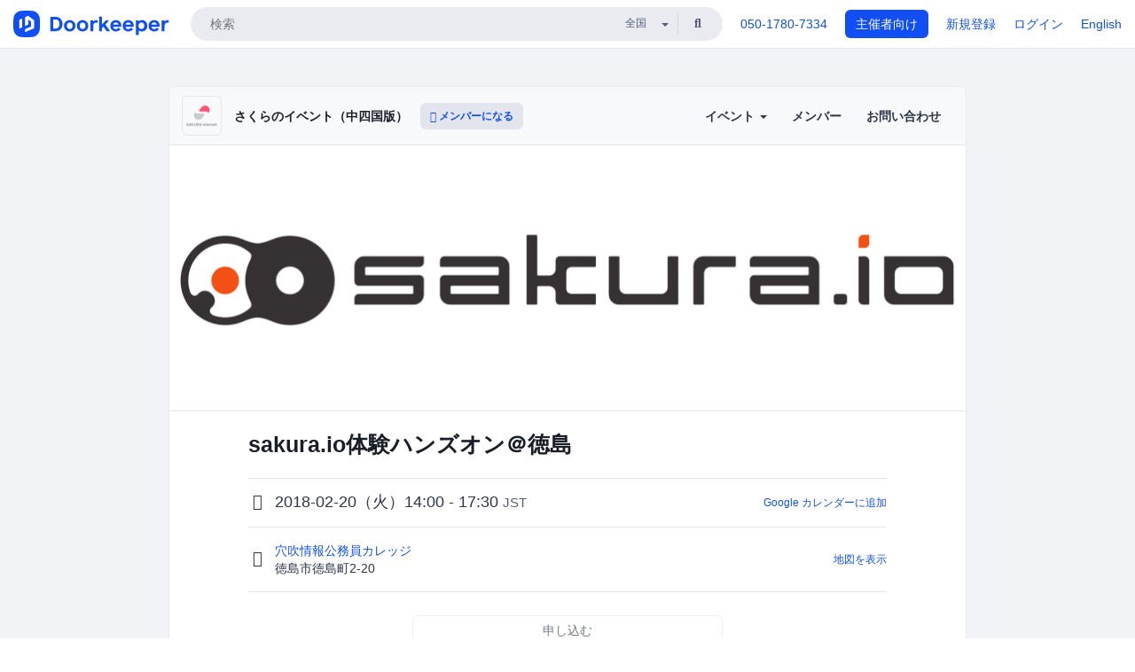

--- FILE ---
content_type: text/html; charset=utf-8
request_url: https://sakura-chushikoku.doorkeeper.jp/events/69551
body_size: 13176
content:
<!DOCTYPE html>
<html lang='ja'>
<head>
<meta content='text/html;charset=UTF-8' http-equiv='content-type'>
<meta charset='utf-8'>
<meta content='IE=Edge,chrome=1' http-equiv='X-UA-Compatible'>
<meta content='width=device-width,initial-scale=1,maximum-scale=1,user-scalable=no' name='viewport'>
<meta content='telephone=no' name='format-detection'>
<meta content='195702240496602' property='fb:app_id'>
<title>
sakura.io体験ハンズオン＠徳島 - さくらのイベント（中四国版）
 | Doorkeeper
</title>
<link rel="icon" type="image/x-icon" href="https://doorkeeper.jp/assets/favicon-2e40be8f198ee3cb97dccbfbb3959374981ae0164d4f349e1787ff5f4c336af8.ico" />
<link href='https://sakura-chushikoku.doorkeeper.jp/events/69551' rel='canonical'>
<script type='application/ld+json'>{"@context":"https://schema.org","@type":"Event","name":"sakura.io体験ハンズオン＠徳島","url":"https://sakura-chushikoku.doorkeeper.jp/events/69551","startDate":"2018-02-20T14:00:00+09:00","endDate":"2018-02-20T17:30:00+09:00","eventAttendanceMode":"https://schema.org/OfflineEventAttendanceMode","description":"__*sakura.io（旧称：さくらのIoT Platform）とは？__\r\n\r\nさくらインターネットが開発/提供している、モノゴトの情報をネットワークとやり取りする為に必要な全てを提供するIoTプラットフォームです。利用者のデバイスに組み込み、LTE閉域網経由で安全にやりとりするための「モジュール」、データの保存や外部のクラウドやアプリケーションサービスとの連携を提供する「プラットフォー...","offers":[{"@type":"Offer","availability":"https://schema.org/SoldOut","price":"0","priceCurrency":"JPY","url":"https://sakura-chushikoku.doorkeeper.jp/events/69551","availabilityEnds":"2018-02-20T14:00:00+09:00","validFrom":"2018-01-22T10:37:10+09:00"}],"organizer":{"url":"https://sakura-chushikoku.doorkeeper.jp/","description":"中国・四国地域にて開催される、さくらインターネット株式会社（ http://www.sakura.ad.jp ）が主催、もしくは公認するイベントに関するコミュニティです。","@type":"Organization","name":"さくらのイベント（中四国版）"},"location":{"@type":"Place","name":"穴吹情報公務員カレッジ","address":"徳島市徳島町2-20"},"image":["https://doorkeeper.jp/rails/active_storage/representations/proxy/eyJfcmFpbHMiOnsibWVzc2FnZSI6IkJBaHBBekZJQWc9PSIsImV4cCI6bnVsbCwicHVyIjoiYmxvYl9pZCJ9fQ==--d1d8d624104f8b121bc991d6d052d13af240a4f9/eyJfcmFpbHMiOnsibWVzc2FnZSI6IkJBaDdCem9MWm05eWJXRjBTU0lJY0c1bkJqb0dSVlE2RkhKbGMybDZaVjkwYjE5c2FXMXBkRnNIYVFMb0F6QT0iLCJleHAiOm51bGwsInB1ciI6InZhcmlhdGlvbiJ9fQ==--91839951a073aea8822f6907dc8d81559a890706/sakuraio-logo.png"]}</script>
<meta content='sakura.io体験ハンズオン＠徳島' property='og:title'>
<meta content='activity' property='og:type'>
<meta content='https://doorkeeper.jp/rails/active_storage/representations/proxy/eyJfcmFpbHMiOnsibWVzc2FnZSI6IkJBaHBBekZJQWc9PSIsImV4cCI6bnVsbCwicHVyIjoiYmxvYl9pZCJ9fQ==--d1d8d624104f8b121bc991d6d052d13af240a4f9/eyJfcmFpbHMiOnsibWVzc2FnZSI6IkJBaDdCem9MWm05eWJXRjBTU0lJY0c1bkJqb0dSVlE2RkhKbGMybDZaVjkwYjE5c2FXMXBkRnNIYVFMb0F6QT0iLCJleHAiOm51bGwsInB1ciI6InZhcmlhdGlvbiJ9fQ==--91839951a073aea8822f6907dc8d81559a890706/sakuraio-logo.png' property='og:image'>
<meta content='https://sakura-chushikoku.doorkeeper.jp/events/69551' property='og:url'>
<meta content='さくらのイベント（中四国版）' property='og:site_name'>
<meta name="twitter:card" content="summary_large_image">
<meta content='@doorkeeper_jp' name='twitter:site'>
<meta content='2018-02-20（火）14:00 - 17:30 *sakura.io（旧称：さくらのIoT Platform）とは？

さくらインターネットが開発/提供している、モノゴトの情報をネットワークとやり取りする為に必要な全てを提供するIoTプラットフォームです。利用者のデバイスに組み込み、LTE閉域網経由で安全にやりとりするための「モジュール」、データの保存や外部のクラウドやアプリケーション...' name='twitter:description'>
<meta content='2018-02-20（火）14:00 - 17:30 *sakura.io（旧称：さくらのIoT Platform）とは？

さくらインターネットが開発/提供している、モノゴトの情報をネットワークとやり取りする為に必要な全てを提供するIoTプラットフォームです。利用者のデバイスに組み込み、LTE閉域網経由で安全にやりとりするための「モジュール」、データの保存や外部のクラウドやアプリケーションサービスとの連携を提供する「プラットフォーム」を一体型で統合的に提供しています。
　　
本セミナーでは「sakura.io」の概要説明に加えて、さくらの通信モジュールを実際に使い、センサーからのデータ...' property='og:description'>
<meta content='@sakura_pr' name='twitter:creator'>

<link rel="stylesheet" href="https://doorkeeper.jp/assets/fontawesome-6d53862a62d9076af1e6640213de3ab8114672a22f11aca4a0dd505304dea878.css" media="all" />
<link rel="stylesheet" href="https://doorkeeper.jp/assets/application-a7ca6442b36ff357134ea76775c81570b8873fe6fd80ba91fc22f78c56b3a689.css" media="all" />
<script src="https://doorkeeper.jp/assets/application-1c082e4d4428bb024ff379de01801b67c9e614217f5653cdf1dc3d215a8ac813.js"></script>
<script src="https://doorkeeper.jp/packs/js/app-774bc3e2b960369073bc.js" async="async"></script>
<link rel="stylesheet" href="https://doorkeeper.jp/packs/css/app-5989d222.css" async="async" media="screen" />
<meta name="csrf-param" content="authenticity_token" />
<meta name="csrf-token" content="y4KyMRuc8gWaA1iLASOPT8PeBQWjOYU87RQ/lB4yCJytcLZdWavGYDyy/xvWOnWSiTjPCfRCRzpEjMPxkTQcyQ==" />
<script async src="https://www.googletagmanager.com/gtag/js?id=UA-15834284-1"></script>
<script>
  window.dataLayer = window.dataLayer || [];
  function gtag(){dataLayer.push(arguments);}
  gtag('js', new Date());
  gtag('config', 'UA-15834284-1'); // Universal Analytics property.
 
    gtag('config', 'G-RCGBRG13Y4'); // Google Analytics 4 property.
  
    gtag('event', 'page_view', { 'send_to': '' });
</script>
<script async='' src='https://www.googletagmanager.com/gtag/js?id=G-RCGBRG13Y4'></script>
<script>
  window.dataLayer = window.dataLayer || []; 
  function gtag(){dataLayer.push(arguments);} 
  gtag('js', new Date()); 
  gtag('config', 'G-RCGBRG13Y4');
</script>
<script>
  (function(w,d,s,l,i) {
    w[l]=w[l]||[];
    w[l].push({'gtm.start': new Date().getTime(),event:'gtm.js'});
    var f=d.getElementsByTagName(s)[0],
    j=d.createElement(s),dl=l!='dataLayer'?'&l='+l:'';
    j.async=true;
    j.src='https://www.googletagmanager.com/gtm.js?id='+i+dl;
    f.parentNode.insertBefore(j,f);
  })(window,document,'script','dataLayer','GTM-PPDS423');
</script>

<link rel="preload" as="style" href="https://glass.io/integration/glass.min.css" onload="this.onload=null;this.rel='stylesheet'" />
<script>
  window.glassApiKey = 'eurZwW4nhD1V8etacAW83Att';
  var s = document.createElement("script");
  s.type = "text/javascript";
  s.async = true;
  s.src = "https://glass.io/integration/glass.min.js";
  function load() {
    Glass.init();
  }
  s.onload = load;
  document.head.appendChild(s);
</script>
<script type="text/javascript">!function(e,t,n){function a(){var e=t.getElementsByTagName("script")[0],n=t.createElement("script");n.type="text/javascript",n.async=!0,n.src="https://beacon-v2.helpscout.net",e.parentNode.insertBefore(n,e)}if(e.Beacon=n=function(t,n,a){e.Beacon.readyQueue.push({method:t,options:n,data:a})},n.readyQueue=[],"complete"===t.readyState)return a();e.attachEvent?e.attachEvent("onload",a):e.addEventListener("load",a,!1)}(window,document,window.Beacon||function(){});</script>
<script type="text/javascript">
  window.Beacon('init', '9329d34b-d6c4-4abc-8115-ed0066b505cb')
</script>

<script>
//<![CDATA[
      (function(e,b){if(!b.__SV){var a,f,i,g;window.mixpanel=b;a=e.createElement("script");
      a.type="text/javascript";a.async=!0;a.src=("https:"===e.location.protocol?"https:":"http:")+
      '//cdn.mxpnl.com/libs/mixpanel-2.2.min.js';f=e.getElementsByTagName("script")[0];
      f.parentNode.insertBefore(a,f);b._i=[];b.init=function(a,e,d){function f(b,h){
      var a=h.split(".");2==a.length&&(b=b[a[0]],h=a[1]);b[h]=function(){b.push([h].concat(
      Array.prototype.slice.call(arguments,0)))}}var c=b;"undefined"!==typeof d?c=b[d]=[]:
      d="mixpanel";c.people=c.people||[];c.toString=function(b){var a="mixpanel";"mixpanel"!==d&&(a+="."+d);
      b||(a+=" (stub)");return a};c.people.toString=function(){return c.toString(1)+".people (stub)"};
      i="disable track track_pageview track_links track_forms register register_once alias unregister identify name_tag set_config people.set people.set_once people.increment people.append people.track_charge people.clear_charges people.delete_user".split(" ");
      for(g=0;g<i.length;g++)f(c,i[g]); b._i.push([a,e,d])};b.__SV=1.2}})(document,window.mixpanel||[]);
      mixpanel.init("2d0a9fadc66f322337b0428d60907db5");

//]]>
</script></head>
<body>
<!-- Google Tag Manager (noscript) -->
<noscript>
<iframe height='0' src='https://www.googletagmanager.com/ns.html?id=GTM-PPDS423' style='display:none;visibility:hidden' width='0'></iframe>
</noscript>
<!-- End Google Tag Manager (noscript) -->

<header class='app-header'>
<div class='app-header-inner'>
<div class='app-header-brand'>
<a class="doorkeeper" href="https://www.doorkeeper.jp/"><img alt="Doorkeeper" src="https://doorkeeper.jp/assets/logo-966182d4b3e6dab86edb746a9f7681769fc3928fc73b2776bbf36e3bc18d2674.svg" /></a>
</div>
<div class='app-header-search'>
<form class="search-form form" role="search" action="https://www.doorkeeper.jp/events" accept-charset="UTF-8" method="get">
<div class='search-compact'>
<div class='search-compact-inner'>
<input type="text" name="q" id="q" value="" class="search-compact-field" placeholder="検索" />
<div class='search-compact-location'>
<select name="prefecture_id" id="prefecture_id" class="search-compact-dropdown"><option value="">全国</option><option value="hokkaido">北海道</option>
<option value="aomori">青森</option>
<option value="iwate">岩手</option>
<option value="miyagi">宮城</option>
<option value="akita">秋田</option>
<option value="yamagata">山形</option>
<option value="fukushima">福島</option>
<option value="ibaraki">茨城</option>
<option value="tochigi">栃木</option>
<option value="gunma">群馬</option>
<option value="saitama">埼玉</option>
<option value="chiba">千葉</option>
<option value="tokyo">東京</option>
<option value="kanagawa">神奈川</option>
<option value="niigata">新潟</option>
<option value="toyama">富山</option>
<option value="ishikawa">石川</option>
<option value="fukui">福井</option>
<option value="yamanashi">山梨</option>
<option value="nagano">長野</option>
<option value="gifu">岐阜</option>
<option value="shizuoka">静岡</option>
<option value="aichi">愛知</option>
<option value="mie">三重</option>
<option value="shiga">滋賀</option>
<option value="kyoto">京都</option>
<option value="osaka">大阪</option>
<option value="hyogo">兵庫</option>
<option value="nara">奈良</option>
<option value="wakayama">和歌山</option>
<option value="tottori">鳥取</option>
<option value="shimane">島根</option>
<option value="okayama">岡山</option>
<option value="hiroshima">広島</option>
<option value="yamaguchi">山口</option>
<option value="tokushima">徳島</option>
<option value="kagawa">香川</option>
<option value="ehime">愛媛</option>
<option value="kochi">高知</option>
<option value="fukuoka">福岡</option>
<option value="saga">佐賀</option>
<option value="nagasaki">長崎</option>
<option value="kumamoto">熊本</option>
<option value="oita">大分</option>
<option value="miyazaki">宮崎</option>
<option value="kagoshima">鹿児島</option>
<option value="okinawa">沖縄</option></select>
</div>
<div class='search-compact-submit'>
<button type="submit" class="search-compact-btn"><i class="fas fa-search"></i></button>
</div>
</div>
</div>
</form>


</div>
<div class='app-header-nav'>
<nav class='app-header-nav-list'>
<div class='app-header-nav-item'><a href="tel:8105017807334">050-1780-7334</a></div>
<div class='app-header-nav-item hidden-xxs'><a class="btn btn-primary btn-block" href="https://www.doorkeeper.jp/organizers?locale=ja">主催者向け</a></div>
<div class='app-header-nav-item hidden-xxs'><a href="https://manage.doorkeeper.jp/user/sign_up?continue=https%3A%2F%2Fsakura-chushikoku.doorkeeper.jp%2Fevents%2F69551">新規登録</a></div>
<div class='app-header-nav-item'><a href="https://manage.doorkeeper.jp/user/sign_in?continue=https%3A%2F%2Fsakura-chushikoku.doorkeeper.jp%2Fevents%2F69551">ログイン</a></div>
<div class='app-header-nav-item hidden-xxs'><a rel="nofollow" href="https://sakura-chushikoku.doorkeeper.jp/events/69551?locale=en&amp;switch_locale=true">English</a></div>
<div class='app-header-search-mobile' style='margin-right: 0; margin-left: 20px;'>
<button id='mobile-search-btn'>
<i class="fas fa-search search-icon"></i>
<i class="fas fa-times close-icon"></i>
</button>
</div>
</nav>
</div>
</div>
</header>


<div class='content client-full-width'>
<div class='client-container'>
<div class='community-page'>
<div class='community-header'>
<div class='community-header-inner'>
<div class='community-header-info'>
<div class='community-profile-picture'>
<a href="/"><img alt="さくらのイベント（中四国版）" src="https://doorkeeper.jp/rails/active_storage/representations/proxy/eyJfcmFpbHMiOnsibWVzc2FnZSI6IkJBaHBBM0J4QVE9PSIsImV4cCI6bnVsbCwicHVyIjoiYmxvYl9pZCJ9fQ==--89e716dfdf342e372e39aa7996eb9e5fc7998e37/eyJfcmFpbHMiOnsibWVzc2FnZSI6IkJBaDdCem9MWm05eWJXRjBTU0lJY0c1bkJqb0dSVlE2RTNKbGMybDZaVjloYm1SZmNHRmtXd2RwQWNocEFjZz0iLCJleHAiOm51bGwsInB1ciI6InZhcmlhdGlvbiJ9fQ==--e0e57e8ab7f02a9e57804bb53ef80c2bdc861848/4-1-centered-rgb-whiteback.png" /></a>
</div>
<h4 class='community-title'>
<a href="/">さくらのイベント（中四国版）</a>
</h4>
<a class='visible-sm visible-xs btn btn-add-community' data-toggle='collapse' href='#community-nav'>
<i class="fas fa-bars"></i>
</a>
<a class="btn btn-sm btn-add-community hidden-sm hidden-xs" href="/member/new"><i class="fas fa-plus"></i> メンバーになる</a>
</div>
<ul class='community-nav collapse' id='community-nav'>
<li class='community-nav-item visible-sm visible-xs'>
<a class="community-nav-link" href="/member/new">メンバーになる</a>
</li>
<li class='community-nav-item hidden-xs hidden-sm'>
<div class='dropdown'>
<a class='dropdown-toggle community-nav-link' data-toggle='dropdown' href='#' id='eventsDropdown'>
イベント
<span class='caret'></span>
</a>
<ul class='dropdown-menu'>
<li><a class="community-nav-link" href="/events/upcoming">開催予定イベント</a></li>
<li><a class="community-nav-link" href="/events/past">過去のイベント</a></li>
</ul>
</div>
</li>
<li class='visible-xs visible-sm community-nav-item'><a class="community-nav-link" href="/events/upcoming">開催予定イベント</a></li>
<li class='visible-xs visible-sm community-nav-item'><a class="community-nav-link" href="/events/past">過去のイベント</a></li>
<li class='community-nav-item'>
<a class="community-nav-link" href="/members">メンバー</a>
</li>
<li class='community-nav-item'>
<a class="community-nav-link" href="/contact/new?event_id=69551">お問い合わせ
</a></li>
</ul>
</div>
</div>


<div class='community-content'>
<div class="community-content-banner-top"><img class="event-banner-image" src="https://doorkeeper.jp/rails/active_storage/representations/proxy/eyJfcmFpbHMiOnsibWVzc2FnZSI6IkJBaHBBekZJQWc9PSIsImV4cCI6bnVsbCwicHVyIjoiYmxvYl9pZCJ9fQ==--d1d8d624104f8b121bc991d6d052d13af240a4f9/eyJfcmFpbHMiOnsibWVzc2FnZSI6IkJBaDdCem9MWm05eWJXRjBTU0lJY0c1bkJqb0dSVlE2RkhKbGMybDZaVjkwYjE5c2FXMXBkRnNIYVFMb0F6QT0iLCJleHAiOm51bGwsInB1ciI6InZhcmlhdGlvbiJ9fQ==--91839951a073aea8822f6907dc8d81559a890706/sakuraio-logo.png" /></div>
<div class='community-container community-content-title-wrap'>
<h1 class='community-content-title'>sakura.io体験ハンズオン＠徳島</h1>
<div class='community-event-info-wrap'>
<div class='community-event-info-label'>
<i class="far fa-clock"></i>
</div>
<div class='community-event-info-content'>
<date class='community-event-info-date'>
2018-02-20（火）14:00 - 17:30
<small class='text-muted'>JST</small>
</date>
<div class='community-event-info-action'><a href="https://www.google.com/calendar/event?action=TEMPLATE&amp;text=sakura.io%E4%BD%93%E9%A8%93%E3%83%8F%E3%83%B3%E3%82%BA%E3%82%AA%E3%83%B3%EF%BC%A0%E5%BE%B3%E5%B3%B6&amp;details=https%3A%2F%2Fsakura-chushikoku.doorkeeper.jp%2Fevents%2F69551&amp;dates=20180220T050000Z%2F20180220T083000Z&amp;location=%E5%BE%B3%E5%B3%B6%E5%B8%82%E5%BE%B3%E5%B3%B6%E7%94%BA2-20&amp;trp=true&amp;sprop=website:https%3A%2F%2Fsakura-chushikoku.doorkeeper.jp%2F&amp;sprop=name:%E3%81%95%E3%81%8F%E3%82%89%E3%81%AE%E3%82%A4%E3%83%99%E3%83%B3%E3%83%88%EF%BC%88%E4%B8%AD%E5%9B%9B%E5%9B%BD%E7%89%88%EF%BC%89+%28Doorkeeper%29">Google カレンダーに追加</a></div>
</div>
</div>
<div class='community-event-info-wrap'>
<div class='community-event-info-label'>
<i class="fas fa-map-marker-alt"></i>
</div>
<div class='community-event-info-content'>
<div>
<p class='community-event-venue-name'>
<a href="http://www.anabuki-college.ac.jp/act/">穴吹情報公務員カレッジ
<i class="fas fa-external-link"></i>
</a></p>
<p class='community-event-venue-map'>
<span>徳島市徳島町2-20</span>
</p>
</div>
<div class='community-event-info-action'><a href="#google-map">地図を表示</a></div>
</div>
</div>
</div>
<div class='community-container'>
<div class='community-event-ticket'>

<div class='client-event-ticket single-ticket'>
<span class='btn btn-default btn-block disabled'>申し込む</span>
<div class='text-center' style='margin-top: 10px;'>
<p>申し込み受付は終了しました</p>
<p><a href="/member/new">今後イベント情報を受け取る</a></p>
</div>


<div class='text-center' style='margin-top: 20px'>
参加費無料
</div>
<div class='text-center'>ハンズオンのため、PCの持ち込みをお願いいたします。</div>


</div>
</div>
<div class='community-event-participants'>
<div class='community-section-title-wrap'>
<h4 class='community-section-title'>6人の参加者</h4>
<a class="participant-to-full-list community-section-title-push" href="/events/69551/participants">すべて見る
</a></div>
<div class='member-list member-list-inline'>
<div class='member-list-item'>
<a class="member" href="https://www.doorkeeper.jp/users/hourin"><div class='badge-wrap'>
<img class="user-avatar lazy" data-src="https://secure.gravatar.com/avatar/4722e8015570a868a2ec0217dfd520e9?d=mm&amp;s=400" src="[data-uri]" width="50" height="50" />
<div class='organizer-badge' data-toggle='tooltip' title='主催者'>
<i class="fas fa-crown"></i>
</div>
</div>
<div class='member-body'>
<div class='member-name'>
<span>法林浩之</span>
</div>
</div>
</a></div>
<div class='member-list-item'>
<a class="member" href="https://www.doorkeeper.jp/users/x2rma0gdvg0dptm2h82ovhceyr8plg"><div class='badge-wrap'>
<img class="user-avatar lazy" data-src="https://secure.gravatar.com/avatar/3550570cbb85b5953ea6dc9cd93bafb8?d=mm&amp;s=400" src="[data-uri]" width="50" height="50" />
</div>
<div class='member-body'>
<div class='member-name'>
<span>堀昌也</span>
</div>
</div>
</a></div>
<div class='member-list-item'>
<a class="member" href="https://www.doorkeeper.jp/users/l29xzli3j1du6e9bv1s2sim5nohyvg"><div class='badge-wrap'>
<img class="user-avatar lazy" data-src="https://secure.gravatar.com/avatar/2de6af62267e07dd8cf5e3f95ccec3ed?d=mm&amp;s=400" src="[data-uri]" width="50" height="50" />
</div>
<div class='member-body'>
<div class='member-name'>
<span>広瀬　学</span>
</div>
</div>
</a></div>

<div class='member-list-item'>
<div class='member'>
<div class='user-avatar' style='flex: 0; margin-right:0'></div>
<div class='member-body'>
<div class='text-center text-muted'>3人のアカウント非公開の参加者</div>
</div>
</div>
</div>

</div>

</div>
</div>
<div class='community-container community-event-description'>
<h4 class='community-section-title'>詳細</h4>
<div class='processed-markdown'><p><strong>*sakura.io（旧称：さくらのIoT Platform）とは？</strong></p>

<p>さくらインターネットが開発/提供している、モノゴトの情報をネットワークとやり取りする為に必要な全てを提供するIoTプラットフォームです。利用者のデバイスに組み込み、LTE閉域網経由で安全にやりとりするための「モジュール」、データの保存や外部のクラウドやアプリケーションサービスとの連携を提供する「プラットフォーム」を一体型で統合的に提供しています。<br>
　　<br>
本セミナーでは「sakura.io」の概要説明に加えて、さくらの通信モジュールを実際に使い、センサーからのデータ取得やWebサービスでのデータ利用を体験していただくハンズオンセッションを行います。センサやPCB等のデバイスに関心のある「組み込み系」の方、モノから得たデータを使ったプレゼンテーションに関心のある「Web系」の方、どちらにもお楽しみいただける内容となっております。ぜひご参加ください。<br>
　　<br>
<a href="https://sakura.io/" rel="nofollow">https://sakura.io/</a><br>
　　<br>
※実施内容は東京や大阪で定期開催しているものと同じです。<br>
　例：<a href="https://sakura-kanto.doorkeeper.jp/events/69081">https://sakura-kanto.doorkeeper.jp/events/69081</a><br>
　　</p>

<h1>イベント概要</h1>

<h2>タイトル</h2>

<p>　sakura.io体験ハンズオン＠徳島<br>
　　</p>

<h2>対象</h2>

<p>　デバイスや組込みソフトウェア開発に携わっており、以下のいずれかに当てはまる方<br>
　・通信部分の設計や開発に悩んでいる方<br>
　・IoTにおけるWeb側の役割や具体例構築にも興味がある方<br>
　　<br>
　Webやアプリケーション開発に携わっており、以下のいずれかに当てはまる方<br>
　・IoTのサービス開発においてバックエンドシステムの設計や開発に悩んでいる方<br>
　・IoTのサービス開発における組み込み側の役割や具体例構築にも興味がある方<br>
　　<br>
　IoTそのものに興味がある方<br>
　　</p>

<h2>タイムテーブル</h2>

<p>　13:30　受付開始（開場）</p>

<p>　14:00　開会の挨拶<br>
　14:10　「sakura.io」ご紹介　さくらインターネット コミュニティマネージャー　法林 浩之<br>
　14:30　「sakura.io」ハンズオン　さくらインターネット コミュニティマネージャー　法林 浩之</p>

<p>　17:30　終了<br>
　　<br>
　※ハンズオンはβ版モジュールを使用いたしますが、仕様や基本的な利用方法は正式版とほぼ同一です。<br>
　※タイムスケジュールおよび内容は、進捗等の都合により変動する場合もございます。ご了承ください。<br>
　　</p>

<h2>ハンズオン詳細(予定)</h2>

<p>　１．sakura.ioの設定<br>
　　　sakura.ioを構成する「プロジェクト」「モジュール」「連携サービス」を<br>
　　　設定し、外部にデータを連携できるようにしましょう。</p>

<p>　２．マイコンおよびプログラムの構築（センサデータのアップロード）<br>
　　　用意したセンサ、および「さくらの通信モジュール」をマイコン「Arduino Uno」に接続し、<br>
　　　sakura.ioにデータを送信してみましょう。<br>
　　<br>
　３．WebSocketによるデータ連携（さくらのクラウド）<br>
　　　IaaSである「さくらのクラウド」環境に、ほぼノンプログラミングで簡単なアプリケーションを<br>
　　　構築可能な「Node-RED」を構築して、プラットフォームからデータを呼び出してみましょう。</p>

<p>　※作業は2人1組で実施する予定です。(1組につき1台の通信モジュールを貸し出します)</p>

<h2>ご用意いただくもの</h2>

<p>　・以下条件を備えたノートPC<br>
　　　→インターネットもしくはWi-Fi環境に接続可能であること<br>
　　　→OSがWin,Mac,およびLinuxのいずれかであること<br>
　　　→USB2.0以上のポートを一つ以上備えていること</p>

<p>　※事前にArduino開発用のソフトウェア（ArduinoIDE）のダウンロードおよび<br>
　　インストールをお願いいたします。インストーラは以下より最新のもの入手いただき、<br>
　　すべてデフォルト設定にてインストールください。（12/25時点での最新Ver.は【1.8.5】）<br>
　　Windowsの方は【Windows Installer】より入手したインストーラにてインストールください。<br>
　　<a href="https://www.arduino.cc/en/Main/Software" rel="nofollow">https://www.arduino.cc/en/Main/Software</a></p>

<p>　※LinuxOSの場合、サポートが難しい場合がございます。<br>
　　お持込の場合、お手数ですがお客様にて予め動作確認を実施いただくことを推奨いたします。</p>

<p>　※さくらの通信モジュール、Arduino、センサ、ブレッドボードおよび<br>
　　ジャンパコード、温湿度センサは弊社にてご用意いたします。</p>

<p>　※さくらのクラウドのアカウントは弊社にてご用意いたします。<br>
　　</p>

<h2>会場</h2>

<p>　穴吹情報公務員カレッジ<br>
　徳島市徳島町2-20<br>
　<a href="http://www.anabuki-college.ac.jp/act/" rel="nofollow">http://www.anabuki-college.ac.jp/act/</a></p>

<p>　※駐車場がありませんのでご注意ください。<br>
　　</p>

<h2>参加費</h2>

<p>　無料<br>
　※現地までの交通費は参加者ご負担となります。<br>
　　</p>

<h2>Facebookページ</h2>

<p>　sakura.io　<a href="https://www.facebook.com/groups/SakuraIO/" rel="nofollow">https://www.facebook.com/groups/SakuraIO/</a><br>
　さくらインターネット　<a href="http://www.facebook.com/SAKURA.Internet" rel="nofollow">http://www.facebook.com/SAKURA.Internet</a><br>
　　</p>

<h2>ハッシュタグ</h2>

<p>　#sakuraio<br>
　　</p>

<h2>資料</h2>

<p>　サービスご紹介　<a href="https://www.slideshare.net/sakura_pr/sakuraio-introduction" rel="nofollow">https://www.slideshare.net/sakura_pr/sakuraio-introduction</a><br>
　ハンズオン　　　<a href="https://www.slideshare.net/sakura_pr/sakuraio-handson" rel="nofollow">https://www.slideshare.net/sakura_pr/sakuraio-handson</a><br>
　※最新資料はそれぞれのコメント欄をご確認ください。<br>
　　</p>

<h2>その他</h2>

<p>　※当社のFacebookページやTwitterでのツイート、また、参加者のブログなどに顔等が<br>
　　写りこんでしまう可能性があります。あらかじめご了承ください。<br>
　※当社の個人情報保護方針 ( <a href="http://www.sakura.ad.jp/privacy/" rel="nofollow">http://www.sakura.ad.jp/privacy/</a> ) に同意ください<br>
　※お申込者多数となった場合、過去のお申込/ご参加状況を踏まえてお断りさせて<br>
　　いただく場合がございます、予めご了承ください。<br>
　　<br>
運営担当： さくらインターネット コミュニティマネージャー  法林 浩之</p>
</div>
<div class='btn-group' style='margin-top: 2em;'>
<a class="btn btn-subtle btn-sm" data-click-track="Share event" data-click-track-properties="{&quot;network&quot;:&quot;facebook&quot;,&quot;location&quot;:&quot;event_page&quot;}" href="https://www.facebook.com/dialog/share?app_id=195702240496602&amp;display=page&amp;href=https%3A%2F%2Fsakura-chushikoku.doorkeeper.jp%2Fevents%2F69551&amp;redirect_uri=https%3A%2F%2Fmanage.doorkeeper.jp%2Fgroups%2Fsakura-chushikoku%2Fevents%2F69551"><i class="fab fa-facebook"></i> シェア</a>
<a class="btn btn-subtle btn-sm" target="_blank" data-click-track="Share event" data-click-track-properties="{&quot;network&quot;:&quot;twitter&quot;,&quot;location&quot;:&quot;event_page&quot;}" href="https://twitter.com/intent/tweet?hashtags=&amp;related=doorkeeper_jp%3A%E3%82%A4%E3%83%99%E3%83%B3%E3%83%88%E3%83%BB%E3%82%B3%E3%83%9F%E3%83%A5%E3%83%8B%E3%83%86%E3%82%A3%E9%81%8B%E5%96%B6&amp;text=sakura.io%E4%BD%93%E9%A8%93%E3%83%8F%E3%83%B3%E3%82%BA%E3%82%AA%E3%83%B3%EF%BC%A0%E5%BE%B3%E5%B3%B6&amp;url=https%3A%2F%2Fsakura-chushikoku.doorkeeper.jp%2Fevents%2F69551&amp;via=sakura_pr"><i class="fab fa-twitter"></i> ツイート</a>
</div>
<div id='comments'><a href="/events/69551/comments">コメント</a></div>
</div>
<div id='google-map'><iframe src="https://www.google.com/maps/embed/v1/place?key=AIzaSyBYcD12d9VzahPvojgYz9Zc9EN2rmumnFY&amp;language=ja&amp;q=%E7%A9%B4%E5%90%B9%E6%83%85%E5%A0%B1%E5%85%AC%E5%8B%99%E5%93%A1%E3%82%AB%E3%83%AC%E3%83%83%E3%82%B8%2C%E5%BE%B3%E5%B3%B6%E5%B8%82%E5%BE%B3%E5%B3%B6%E7%94%BA2-20" height="360" width="100%" frameborder="0" style="border:0"></iframe></div>

<div class='community-event-about'>
<div class='community-container'>
<h4 class='community-section-title'>
コミュニティについて
</h4>
<div class='community-event-about-wrap'>
<div class='community-profile-picture large'>
<a href="/"><img alt="さくらのイベント（中四国版）" src="https://doorkeeper.jp/rails/active_storage/representations/proxy/eyJfcmFpbHMiOnsibWVzc2FnZSI6IkJBaHBBM0J4QVE9PSIsImV4cCI6bnVsbCwicHVyIjoiYmxvYl9pZCJ9fQ==--89e716dfdf342e372e39aa7996eb9e5fc7998e37/eyJfcmFpbHMiOnsibWVzc2FnZSI6IkJBaDdCem9MWm05eWJXRjBTU0lJY0c1bkJqb0dSVlE2RTNKbGMybDZaVjloYm1SZmNHRmtXd2RwQWNocEFjZz0iLCJleHAiOm51bGwsInB1ciI6InZhcmlhdGlvbiJ9fQ==--e0e57e8ab7f02a9e57804bb53ef80c2bdc861848/4-1-centered-rgb-whiteback.png" /></a>
</div>
<div class='community-profile-info'>
<h3 class='community-title'>
さくらのイベント（中四国版）
</h3>
<div class='community-metadata-group'>
<ul class='community-metadata-list'>
<li class='community-metadata-list-item'>
<a class="label community-members-count" href="/members">188人</a>
</li>
<li class='community-metadata-list-item'>
<a class="label label-link" href="https://www.doorkeeper.jp/prefectures/hiroshima">広島</a>
</li>
<li class='community-metadata-list-item'>
<a class="label label-link" href="https://www.doorkeeper.jp/topics/it-infrastructure">ITインフラ</a>
</li>
<li class='community-metadata-list-item'>
<a class="label label-link" href="https://www.doorkeeper.jp/topics/cloud">クラウド</a>
</li>
<li class='community-metadata-list-item'>
<a class="label label-link" href="https://www.doorkeeper.jp/topics/local-economy-and-society">地域経済と地域社会</a>
</li>
<li class='community-metadata-list-item'>
<a class="label label-link" href="https://www.doorkeeper.jp/topics/dx">DX</a>
</li>
</ul>
</div>
<p class='community-description'>
中国・四国地域にて開催される、さくらインターネット株式会社（ http://www.sakura.ad.jp ）が主催、もしくは公認するイベントに関するコミュニティです。
</p>
<a class="btn btn-primary" href="/member/new"><i class="fas fa-plus"></i>
メンバーになる
</a></div>
</div>
</div>
</div>


</div>
</div>
</div>
</div>

<footer class='app-footer compact-footer'>
<div class='app-footer-inner'>
<div class='app-footer-block'>
<ul>
<li><a href="/contact/new?event_id=69551">主催者にお問い合わせ</a></li>
<li><a href="https://support.doorkeeper.jp/collection/5-collection">ヘルプ</a></li>
<li><a href="https://www.doorkeeper.jp/terms">利用規約</a></li>
<li><a href="https://www.doorkeeper.jp/privacy">プライバシーポリシー</a></li>
<li><a href="https://www.doorkeeper.jp/report_copyright_infringment">著作権侵害の報告について</a></li>
<li><a rel="nofollow" href="?locale=en&amp;switch_locale=true">English</a></li>
</ul>
Powered by
<a href="https://www.doorkeeper.jp/">Doorkeeper</a>
</div>
</div>
</footer>

<div id='jstemplates'></div>

<div class='modal fade' id='modal_overlay' role='dialog' tabindex='-1'>
<div class='modal-dialog'>
<div class='modal-content'>
<div class='unloaded-state'>
<div class="modal-header"><button type="button" class="close" data-dismiss="modal" aria-label="Close"><span aria-hidden="true">&times;</span></button><h4 class="modal-title">送信中...</h4></div>
<div class='modal-body'>
<div class='text-center'>
<i class="fas fa-sync fa-spin fa-4x"></i>
</div>
</div>
<div class='modal-footer'>
<a class='btn btn-default' data-dismiss='modal' href='#'>閉じる</a>
</div>
</div>
<div class='loaded-state'></div>
</div>
</div>
</div>

<script>
  mixpanel.register_once({
    'First URL': 'https://sakura-chushikoku.doorkeeper.jp/events/69551'
  });
</script>
<script>
//<![CDATA[
mixpanel.track("Public Event Page", {"locale":"ja","user_signed_in":false,"group_subdomain":"sakura-chushikoku","group_id":7178,"event_id":69551,"published":true,"title_length":19,"description_length":2831,"banner_present":true,"show_members":true,"registered_count":6,"event_full":false,"show_map":true,"venue_name_length":11,"address_length":10});
//]]>
</script></body>
</html>

